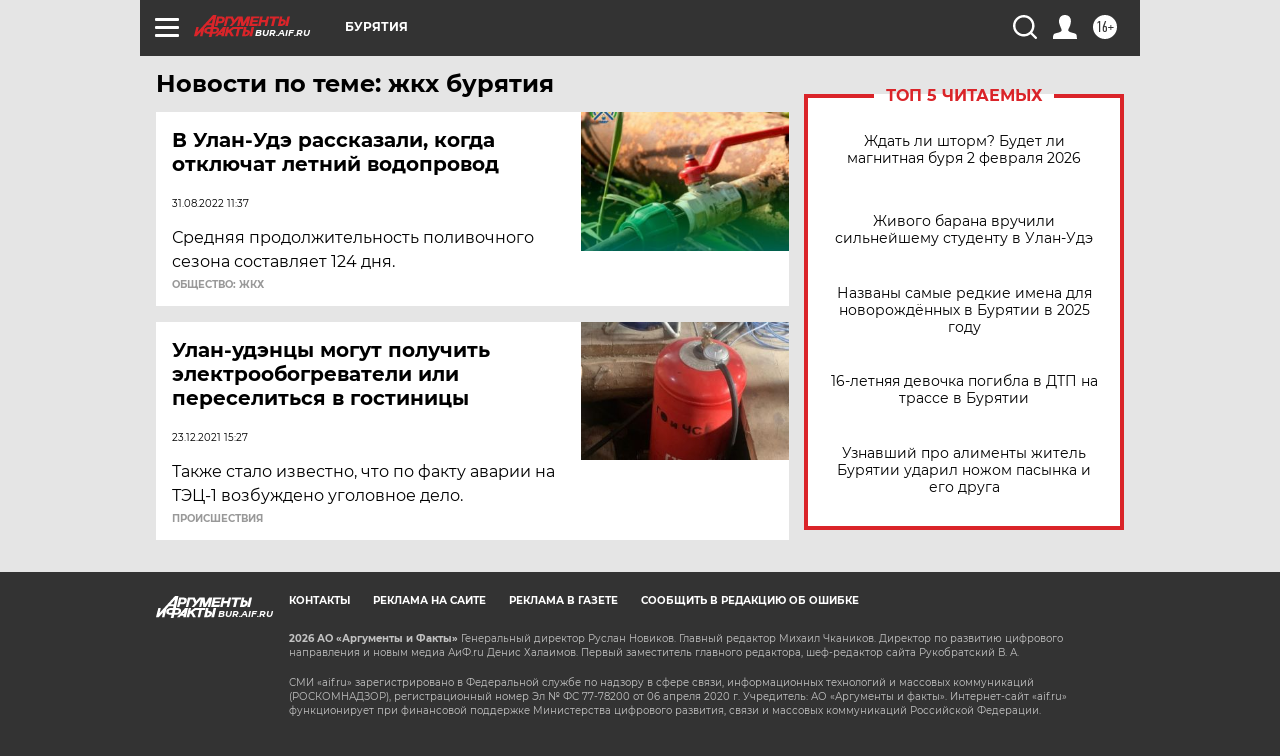

--- FILE ---
content_type: text/html
request_url: https://tns-counter.ru/nc01a**R%3Eundefined*aif_ru/ru/UTF-8/tmsec=aif_ru/372185988***
body_size: -72
content:
D0C9741569808B66X1770031974:D0C9741569808B66X1770031974